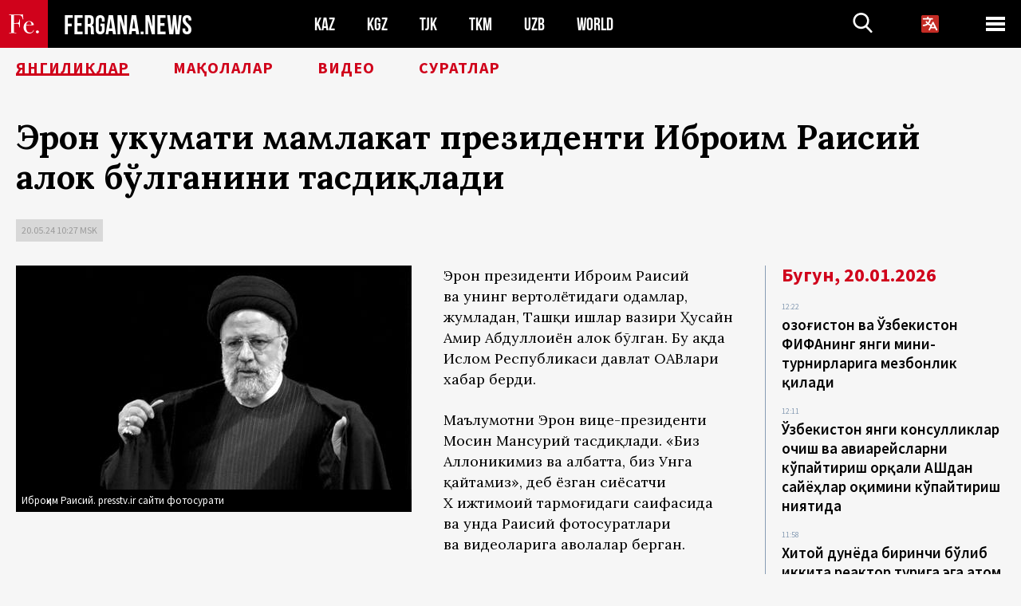

--- FILE ---
content_type: text/html; charset=UTF-8
request_url: https://uz.fergana.news/news/133849/
body_size: 9498
content:
<!DOCTYPE html>
<html lang="uz">
<head>
<meta http-equiv="content-type" content="text/html; charset=UTF-8" />
<title>Эрон ҳукумати мамлакат президенти Иброҳим Раисий ҳалок бўлганини тасдиқлади</title>
<meta name="description" content="Эрон президенти Иброҳим Раисий ва унинг вертолётидаги одамлар, жумладан, Ташқи ишлар вазири Ҳусайн Амир Абдуллоҳиён ҳалок бўлган. Бу ҳақда Ислом Республикаси давлат ОАВлари хабар берди." />
<meta name="viewport" content="width=device-width, initial-scale=1.0"/>
	<link rel="icon" type="image/png" href="/templates/images/favicon3.png" />
	<meta name="yandex-verification" content="a316808044713348" />
	<meta name="yandex-verification" content="b1c844c1412fd03d" />
	<meta name="google-site-verification" content="FBiz-D845GQ8T-l6MMSyN-8HyJ32JfO_glII0Pi6l_A" />
	<meta name="google-site-verification" content="T_BHGYR2MCTLiRaWb7wOp893S0DEcncvlk1XfU6LQ68" />
	<meta property="og:image" content="https://uz.fergana.news/siteapi/media/images/3962350a-499e-4ab8-a82f-9c76eae08b40.jpeg"><meta property="og:type" content="website"><meta property="og:title" content="Эрон ҳукумати мамлакат президенти Иброҳим Раисий ҳалок бўлганини тасдиқлади"><meta property="og:description" content="Эрон президенти Иброҳим Раисий ва унинг вертолётидаги одамлар, жумладан, Ташқи ишлар вазири Ҳусайн Амир Абдуллоҳиён ҳалок бўлган. Бу ҳақда Ислом Республикаси давлат ОАВлари хабар берди."><meta property="og:url" content="https://uz.fergana.news/news/133849/"><link rel="canonical" href="https://fergana.agency/news/133849/">	

	<link href="/templates/css/style.css?1760012029" rel="stylesheet" type="text/css" />
<link href="/templates/css/common.css?1762426569" rel="stylesheet" type="text/css" />
	<style>
		.footer_updated .footer_updated__artradeLink {text-align: center}
		.footer_updated .footer_updated__artradeLink a {display: inline-block}
		@media (min-width: 761px) {
			.donate {
				margin-top: -15px;
			}
		}
		.donate {background: #fff url('/templates/images/quote.svg') no-repeat 35px bottom;
			color: #000000;
			font-family: "Lora";
			font-size: 18px;
			font-weight: 400;
			line-height: 26px;
			padding:20px 35px 40px}
		.donate_title {font-size: 42px; line-height: 1.3; font-weight: 700; font-family:"Source Sans Pro", sans-serif;}
		.donate_text {padding: 18px 0 22px}
		.donate_link {display:block; text-align:center; padding: 10px;
			text-transform: uppercase ;
			color:#fff;
			background: radial-gradient(93.76% 93.76% at 109.79% 114.55%, #FFFFFF 0%, rgba(255, 255, 255, 0.0001) 100%), #D1021B;
			background-blend-mode: soft-light, normal;
			box-shadow: 0px 4px 20px -4px rgba(0, 0, 0, 0.296301);
			font-size: 18px;
			border-radius: 4px; }
	</style>
	
	
		<!-- Global site tag (gtag.js) - Google Analytics -->
<script async src="https://www.googletagmanager.com/gtag/js?id=G-VJ9GK2GF9F"></script>
<script>
	window.dataLayer = window.dataLayer || [];
	function gtag(){dataLayer.push(arguments);}
	gtag('js', new Date());

	gtag('config', 'G-VJ9GK2GF9F');
</script>
<!-- Yandex.Metrika counter --> <script type="text/javascript">     (function(m,e,t,r,i,k,a){         m[i]=m[i]||function(){(m[i].a=m[i].a||[]).push(arguments)};         m[i].l=1*new Date();         for (var j = 0; j < document.scripts.length; j++) {if (document.scripts[j].src === r) { return; }}         k=e.createElement(t),a=e.getElementsByTagName(t)[0],k.async=1,k.src=r,a.parentNode.insertBefore(k,a)     })(window, document,'script','https://mc.yandex.ru/metrika/tag.js?id=104663068', 'ym');      ym(104663068, 'init', {ssr:true, webvisor:true, clickmap:true, ecommerce:"dataLayer", accurateTrackBounce:true, trackLinks:true}); </script> <noscript><div><img src="https://mc.yandex.ru/watch/104663068" style="position:absolute; left:-9999px;" alt="" /></div></noscript> <!-- /Yandex.Metrika counter -->


		<script async src="https://pagead2.googlesyndication.com/pagead/js/adsbygoogle.js?client=ca-pub-4087140614498415"
			crossorigin="anonymous"></script>
 </head>

<body class="lang_uz mobile-head-is-visible ">
<div class="out  lang_uz">
	<script type="text/javascript">
	function getCookie(name) {
		var matches = document.cookie.match(new RegExp(
			"(?:^|; )" + name.replace(/([\.$?*|{}\(\)\[\]\\\/\+^])/g, '\\$1') + "=([^;]*)"
		));
		return matches ? decodeURIComponent(matches[1]) : undefined;
	}
</script>
<header class="header">
	<div class="mobile-header-scroll js-mobile-header-scroll">
		<div class="mobile-header-scroll__container">
			<a href="/" class="mobile-header-scroll__logo">
				<svg class="svg-icon">
					<use xmlns:xlink="http://www.w3.org/1999/xlink" xlink:href="/templates/images/sprite.svg?1#logoFe"></use>
				</svg>
			</a>
			<a href="/" class="mobile-header-scroll__text">
				FERGANA.NEWS
			</a>
			<div class="mobile-header-scroll__langs">
					<div class='languages_block'>
		<div class='languages_block_btn'>
			<span>
				<svg width="22" height="22" viewBox="0 0 18 18" fill="none" xmlns="http://www.w3.org/2000/svg">
					<path d="M12 9.17719L13.4119 12H10.5881L11.1844 10.8094L12 9.17719ZM18 1.5V16.5C18 16.8978 17.842 17.2794 17.5607 17.5607C17.2794 17.842 16.8978 18 16.5 18H1.5C1.10218 18 0.720644 17.842 0.43934 17.5607C0.158035 17.2794 0 16.8978 0 16.5V1.5C0 1.10218 0.158035 0.720644 0.43934 0.43934C0.720644 0.158035 1.10218 0 1.5 0H16.5C16.8978 0 17.2794 0.158035 17.5607 0.43934C17.842 0.720644 18 1.10218 18 1.5ZM16.4212 14.6644L12.6713 7.16437C12.609 7.03957 12.5133 6.93458 12.3947 6.86119C12.2761 6.7878 12.1394 6.74892 12 6.74892C11.8606 6.74892 11.7239 6.7878 11.6053 6.86119C11.4867 6.93458 11.391 7.03957 11.3287 7.16437L10.0931 9.6375C9.2983 9.48182 8.54453 9.16257 7.87969 8.7C8.91594 7.52683 9.55711 6.05756 9.7125 4.5H11.25C11.4489 4.5 11.6397 4.42098 11.7803 4.28033C11.921 4.13968 12 3.94891 12 3.75C12 3.55109 11.921 3.36032 11.7803 3.21967C11.6397 3.07902 11.4489 3 11.25 3H7.5V2.25C7.5 2.05109 7.42098 1.86032 7.28033 1.71967C7.13968 1.57902 6.94891 1.5 6.75 1.5C6.55109 1.5 6.36032 1.57902 6.21967 1.71967C6.07902 1.86032 6 2.05109 6 2.25V3H2.25C2.05109 3 1.86032 3.07902 1.71967 3.21967C1.57902 3.36032 1.5 3.55109 1.5 3.75C1.5 3.94891 1.57902 4.13968 1.71967 4.28033C1.86032 4.42098 2.05109 4.5 2.25 4.5H8.20125C8.05246 5.68338 7.5529 6.79515 6.76688 7.69219C6.43388 7.30345 6.15046 6.87486 5.92313 6.41625C5.83101 6.24448 5.67565 6.11532 5.48994 6.05612C5.30424 5.99693 5.10279 6.01235 4.92826 6.09913C4.75373 6.18591 4.61984 6.33722 4.55495 6.52101C4.49006 6.7048 4.49927 6.90663 4.58063 7.08375C4.86768 7.66259 5.22678 8.20282 5.64937 8.69156C4.65044 9.38223 3.46446 9.7515 2.25 9.75C2.05109 9.75 1.86032 9.82902 1.71967 9.96967C1.57902 10.1103 1.5 10.3011 1.5 10.5C1.5 10.6989 1.57902 10.8897 1.71967 11.0303C1.86032 11.171 2.05109 11.25 2.25 11.25C3.87819 11.2517 5.46222 10.7206 6.76031 9.73781C7.54576 10.3382 8.44434 10.7737 9.40219 11.0184L7.57875 14.6644C7.48974 14.8424 7.47509 15.0485 7.53803 15.2373C7.60097 15.4261 7.73635 15.5822 7.91437 15.6713C8.0924 15.7603 8.2985 15.7749 8.48732 15.712C8.67615 15.649 8.83224 15.5137 8.92125 15.3356L9.83813 13.5H14.1619L15.0787 15.3356C15.1228 15.4238 15.1838 15.5024 15.2583 15.567C15.3327 15.6315 15.4192 15.6808 15.5127 15.712C15.6062 15.7431 15.7049 15.7556 15.8032 15.7486C15.9015 15.7416 15.9975 15.7153 16.0856 15.6713C16.1738 15.6272 16.2524 15.5662 16.317 15.4917C16.3815 15.4173 16.4308 15.3308 16.462 15.2373C16.4931 15.1438 16.5056 15.0451 16.4986 14.9468C16.4916 14.8485 16.4653 14.7525 16.4212 14.6644Z"/>
				</svg>
			</span>
		</div>
		<ul class='languages_block_list'>
							<li><a href="https://fergana.news">Русский</a></li>
								<li><a href="https://en.fergana.news">English</a></li>
								<li><a href="https://uzlat.fergana.news">O‘zbekcha</a></li>
								<li><a href="https://fr.fergana.news">Français</a></li>
								<li><a href="https://es.fergana.news">Español</a></li>
								<li><a href="https://it.fergana.news">Italiano</a></li>
								<li><a href="https://de.fergana.news">Deutsch</a></li>
								<li><a href="https://zh.fergana.news">中文</a></li>
						</ul>
	</div>
			</div>
		</div>
	</div>
	<div class="header_wrapper">
		<div class="header__container">
			<div class="header__left">
									<a href="/">
									<span class="header__logo head-logo">
													<div class="svg-wrapper">
								<svg class="svg-icon">
									<use xmlns:xlink="http://www.w3.org/1999/xlink" xlink:href="/templates/images/sprite.svg?1#logoFe"></use>
								</svg>
 							</div>
												<div class="head-logo__text">
							FERGANA.NEWS
						</div>
					</span>
									</a>
				
				<div class="header__countries head-countries">
					<ul>
						<li ><a href="/kz/">KAZ</a></li><li ><a href="/kg/">KGZ</a></li><li ><a href="/tj/">TJK</a></li><li ><a href="/tm/">TKM</a></li><li ><a href="/uz/">UZB</a></li><li ><a href="/world/">WORLD</a></li>					</ul>
				</div>

			</div>

			<div class="header-info">
				<div class="header-info__search">
					<form action="/search/" method="get">
						<div class="header-info-form">
							<div class="header-info-form__item js-head-input">
								<input name="search" class="header-info-form__input js-head-search-input" type="text">
							</div>
							<div class="header-info-form__button">
								<button type="button" class="header-info-form__btn js-head-search">
									<svg class="svg-icon">
										<use xmlns:xlink="http://www.w3.org/1999/xlink" xlink:href="/templates/images/sprite.svg#search"></use>
									</svg>
								</button>
							</div>
						</div>
					</form>
				</div>
					<div class='languages_block'>
		<div class='languages_block_btn'>
			<span>
				<svg width="22" height="22" viewBox="0 0 18 18" fill="none" xmlns="http://www.w3.org/2000/svg">
					<path d="M12 9.17719L13.4119 12H10.5881L11.1844 10.8094L12 9.17719ZM18 1.5V16.5C18 16.8978 17.842 17.2794 17.5607 17.5607C17.2794 17.842 16.8978 18 16.5 18H1.5C1.10218 18 0.720644 17.842 0.43934 17.5607C0.158035 17.2794 0 16.8978 0 16.5V1.5C0 1.10218 0.158035 0.720644 0.43934 0.43934C0.720644 0.158035 1.10218 0 1.5 0H16.5C16.8978 0 17.2794 0.158035 17.5607 0.43934C17.842 0.720644 18 1.10218 18 1.5ZM16.4212 14.6644L12.6713 7.16437C12.609 7.03957 12.5133 6.93458 12.3947 6.86119C12.2761 6.7878 12.1394 6.74892 12 6.74892C11.8606 6.74892 11.7239 6.7878 11.6053 6.86119C11.4867 6.93458 11.391 7.03957 11.3287 7.16437L10.0931 9.6375C9.2983 9.48182 8.54453 9.16257 7.87969 8.7C8.91594 7.52683 9.55711 6.05756 9.7125 4.5H11.25C11.4489 4.5 11.6397 4.42098 11.7803 4.28033C11.921 4.13968 12 3.94891 12 3.75C12 3.55109 11.921 3.36032 11.7803 3.21967C11.6397 3.07902 11.4489 3 11.25 3H7.5V2.25C7.5 2.05109 7.42098 1.86032 7.28033 1.71967C7.13968 1.57902 6.94891 1.5 6.75 1.5C6.55109 1.5 6.36032 1.57902 6.21967 1.71967C6.07902 1.86032 6 2.05109 6 2.25V3H2.25C2.05109 3 1.86032 3.07902 1.71967 3.21967C1.57902 3.36032 1.5 3.55109 1.5 3.75C1.5 3.94891 1.57902 4.13968 1.71967 4.28033C1.86032 4.42098 2.05109 4.5 2.25 4.5H8.20125C8.05246 5.68338 7.5529 6.79515 6.76688 7.69219C6.43388 7.30345 6.15046 6.87486 5.92313 6.41625C5.83101 6.24448 5.67565 6.11532 5.48994 6.05612C5.30424 5.99693 5.10279 6.01235 4.92826 6.09913C4.75373 6.18591 4.61984 6.33722 4.55495 6.52101C4.49006 6.7048 4.49927 6.90663 4.58063 7.08375C4.86768 7.66259 5.22678 8.20282 5.64937 8.69156C4.65044 9.38223 3.46446 9.7515 2.25 9.75C2.05109 9.75 1.86032 9.82902 1.71967 9.96967C1.57902 10.1103 1.5 10.3011 1.5 10.5C1.5 10.6989 1.57902 10.8897 1.71967 11.0303C1.86032 11.171 2.05109 11.25 2.25 11.25C3.87819 11.2517 5.46222 10.7206 6.76031 9.73781C7.54576 10.3382 8.44434 10.7737 9.40219 11.0184L7.57875 14.6644C7.48974 14.8424 7.47509 15.0485 7.53803 15.2373C7.60097 15.4261 7.73635 15.5822 7.91437 15.6713C8.0924 15.7603 8.2985 15.7749 8.48732 15.712C8.67615 15.649 8.83224 15.5137 8.92125 15.3356L9.83813 13.5H14.1619L15.0787 15.3356C15.1228 15.4238 15.1838 15.5024 15.2583 15.567C15.3327 15.6315 15.4192 15.6808 15.5127 15.712C15.6062 15.7431 15.7049 15.7556 15.8032 15.7486C15.9015 15.7416 15.9975 15.7153 16.0856 15.6713C16.1738 15.6272 16.2524 15.5662 16.317 15.4917C16.3815 15.4173 16.4308 15.3308 16.462 15.2373C16.4931 15.1438 16.5056 15.0451 16.4986 14.9468C16.4916 14.8485 16.4653 14.7525 16.4212 14.6644Z"/>
				</svg>
			</span>
		</div>
		<ul class='languages_block_list'>
							<li><a href="https://fergana.news">Русский</a></li>
								<li><a href="https://en.fergana.news">English</a></li>
								<li><a href="https://uzlat.fergana.news">O‘zbekcha</a></li>
								<li><a href="https://fr.fergana.news">Français</a></li>
								<li><a href="https://es.fergana.news">Español</a></li>
								<li><a href="https://it.fergana.news">Italiano</a></li>
								<li><a href="https://de.fergana.news">Deutsch</a></li>
								<li><a href="https://zh.fergana.news">中文</a></li>
						</ul>
	</div>
								<button class="header-info__menu js-head-burger">
					<span></span>
					<span></span>
					<span></span>
				</button>
							</div>
		</div>
				<div class="header-menu js-head-menu">
			<div class="header-menu__container">
					<div class="header-menu__item">
		<div class="header-menu__title"><a href="/state/">Давлат</a></div>
		<ul class="list">				<li><a href="/power/">Ҳокимият</a></li>
								<li><a href="/politic/">Сиёсат</a></li>
								<li><a href="/military/">Хавфсизлик</a></li>
						</ul>
	</div>
	
	<div class="header-menu__item">
		<div class="header-menu__title"><a href="/people/">Инсонлар</a></div>
		<ul class="list">				<li><a href="/media/">ОАВ ва интернет</a></li>
								<li><a href="/citizen/">Инсон ҳуқуқлари</a></li>
								<li><a href="/migration/">Миграция</a></li>
								<li><a href="/society/">Жамият</a></li>
								<li><a href="/religion/">Дин</a></li>
						</ul>
	</div>
	
	<div class="header-menu__item">
		<div class="header-menu__title"><a href="/civil/">Цивилизация</a></div>
		<ul class="list">				<li><a href="/travel/">Саёҳатлар</a></li>
								<li><a href="/history/">Тарих</a></li>
								<li><a href="/tech/">Фан ва технологиялар</a></li>
								<li><a href="/cult/">Маданият</a></li>
						</ul>
	</div>
	
	<div class="header-menu__item">
		<div class="header-menu__title"><a href="/natural/">Атроф-муҳит</a></div>
		<ul class="list">				<li><a href="/ecology/">Экология</a></li>
								<li><a href="/water/">Сув</a></li>
						</ul>
	</div>
	
	<div class="header-menu__item">
		<div class="header-menu__title"><a href="/market/">Бозор</a></div>
		<ul class="list">				<li><a href="/roads/">Коммуникациялар</a></li>
								<li><a href="/busy/">Бизнес</a></li>
								<li><a href="/money/">Пул</a></li>
								<li><a href="/cotton/">Пахта</a></li>
								<li><a href="/economy/">Иқтисодиёт</a></li>
						</ul>
	</div>
	

	<div class="header-menu__item">
		<div class="header-menu__title"><a href="/law/">Қонун ва тартиб</a></div>
		<ul class="list">				<li><a href="/terror/">Терроризм</a></li>
								<li><a href="/court/">Суд</a></li>
								<li><a href="/corruption/">Коррупция</a></li>
								<li><a href="/crime/">Жиноятчилик</a></li>
						</ul>
	</div>
	

	<div class="header-menu__item">
		<div class="header-menu__title"><a href="/planet/">Атрофдагилар</a></div>
		<ul class="list">				<li><a href="/china/">Хитой</a></li>
								<li><a href="/osman/">Туркия</a></li>
								<li><a href="/iran/">Эрон</a></li>
								<li><a href="/rus/">Россия</a></li>
								<li><a href="/afgan/">Афғонистон</a></li>
						</ul>
	</div>
	
	<div class="header-menu__item">
		<ul class="header-menu__all-titles">					<li><a href="/sport/">Спорт</a></li>
									<li><a href="/emergency/">Фавқулодда ҳолатлар</a></li>
									<li><a href="/cest/">Се ля ви</a></li>
						</ul>
	</div>


	<div class="header-menu__item">
		<ul class="header-menu__all-titles">
			<li><a href="/about/">Агентлик ҳақида</a></li>
					</ul>
	</div>
			</div>
			<div class="header-menu__close js-head-close">
				<svg class="svg-icon">
	                <use xmlns:xlink="http://www.w3.org/1999/xlink" xlink:href="/templates/images/sprite.svg#close"></use>
	            </svg>
			</div>
		</div>
			</div>
	<div class="navigation_wrapper js_nav">
	<nav class="navigation">
		<ul class="navigation-list">
							<li class="navigation-list__item navigation-list__item--active">
					<a class="navigation-list__link" href="/news/">
						Янгиликлар					</a>
				</li>
								<li class="navigation-list__item ">
					<a class="navigation-list__link" href="/articles/">
						Мақолалар					</a>
				</li>
								<li class="navigation-list__item ">
					<a class="navigation-list__link" href="/videos/">
						Видео					</a>
				</li>
								<li class="navigation-list__item ">
					<a class="navigation-list__link" href="/photos/">
						Суратлар					</a>
				</li>
						</ul>
	</nav>
</div>
</header>

	<div class="content">
				

		<div class="wrapper">
						<section class="article">
	<div class="article-top ">
		<h1>Эрон ҳукумати мамлакат президенти Иброҳим Раисий ҳалок бўлганини тасдиқлади</h1>
						<div class="main-top-links">
			<ul class="main-top-links-list">
				

				<li class="main-top-links-list__item"><span
							class="main-top-links-list__text">20.05.24 10:27						msk</span>
				</li>
				
			</ul>
		</div>
			</div>

	

	<div class="main-columns">
		<div class="main-columns__container">
			<div class="main-columns__main">


				<div class="article-content article-content--narrow ">
					<div class="article-content__image">
	<a href="https://uz.fergana.news/siteapi/media/images/3962350a-499e-4ab8-a82f-9c76eae08b40.jpeg" data-fancybox="gallery">
		<img src="https://uz.fergana.news/siteapi/media/images/3962350a-499e-4ab8-a82f-9c76eae08b40.jpeg?width=496">
	</a>
			<span>Иброҳим Раисий. presstv.ir сайти фотосурати</span>
	</div>					<p>Эрон президенти Иброҳим Раисий ва&nbsp;унинг вертолётидаги одамлар, жумладан, Ташқи ишлар вазири Ҳусайн Амир Абдуллоҳиён ҳалок бўлган. Бу&nbsp;ҳақда Ислом Республикаси давлат ОАВлари хабар берди.</p><p>Маълумотни Эрон вице-президенти Моҳсин Мансурий тасдиқлади. «Биз Аллоҳникимиз ва&nbsp;албатта, биз Унга қайтамиз», деб ёзган сиёсатчи Х&nbsp;ижтимоий тармоғидаги саҳифасида ва&nbsp;унда Раисий фотосуратлари ва&nbsp;видеоларига ҳаволалар берган.</p><p>ОАВнинг аниқлик киритишича, президент вертолёти қолдиқлари 20&nbsp;май куни эрта тонгда топилган. Ҳаво танспортининг кўп қисмлари бутунлай ёниб кетган.</p><p>Эслатиб ўтамиз, бир кун аввал Раисий вертолёти Эроннинг Шарқий Озарбайжон вилоятида тошлоқ ерга қаттиқ қўнгани хабар берилганди. Ҳодиса оқибатида бортда бўлганларнинг барчаси, жумладан, давлат раҳбарига ҳамроҳлик қилаётган расмийлар ва&nbsp;экипаж аъзолари ҳалок бўлган.</p><p>Эрон Конституциясига кўра, биринчи вице-президент Муҳаммад Мухбир мамлакат раҳбари вазифасини бажарувчи этиб тайинланган. У&nbsp;50&nbsp;кун давомида республикани бошқаради, шундан сўнг ҳукумат президентлик сайловларини ташкил қилади.</p><p>ℹ️ 19&nbsp;май куни эрталаб Иброҳим Раисий Озарбайжон Президенти Илҳом Алиев билан учрашган. Улар Аракс дарёси чегарасида Қиз-Қалъаси тўғонини очиб, ушбу дарёнинг сув-энергетика ресурсларидан биргаликда фойдаланиш учун иккита гидроэлектр мажмуасини ишга туширганлар. Кейин Эрон президенти Табризга учиб кетган, бироқ унинг вертолёти ўрмон ҳудудига қулаб тушган. Президент кортежи учта вертолётдан иборат бўлган, улардан иккитаси ўз&nbsp;манзилига эсон-омон етиб келган.</p>
					


<div class="fe-logo">
	<svg class="svg-icon">
		<use xmlns:xlink="http://www.w3.org/1999/xlink" xlink:href="/templates/images/sprite.svg#logoFe-red"></use>
	</svg>
</div>

						<!-- uSocial -->
	<script async src="https://usocial.pro/usocial/usocial.js?v=6.1.4"; data-script="usocial" charset="utf-8"></script>
	<div class="uSocial-Share" data-pid="9a2aad2f5df95bce08107e726dcbf165" data-type="share" data-options="round-rect,style1,default,absolute,horizontal,size48,eachCounter0,counter0" data-social="telegram,vk,ok,twi,email" data-mobile="vi,wa,sms"></div>
	<!-- /uSocial -->
										
					
									</div>
			</div>
						<aside class="main-columns__aside news-aside">
								<div class="news-aside__wrapper  ">
		<ul class="news-aside-list" style="margin-top: 0px">
		<div class="main-title-red">Бугун, 20.01.2026</div>
			<li class="news-aside-list__item">
			<div class="news-aside-list__time">12:22</div>
			<div class="news-aside-list__title">
				<a href="/news/144832/">Қозоғистон ва Ўзбекистон ФИФАнинг янги мини-турнирларига мезбонлик қилади</a>
			</div>
		</li>
		<li class="news-aside-list__item">
			<div class="news-aside-list__time">12:11</div>
			<div class="news-aside-list__title">
				<a href="/news/144830/">Ўзбекистон янги консулликлар очиш ва авиарейсларни кўпайтириш орқали АҚШдан сайёҳлар оқимини кўпайтириш ниятида</a>
			</div>
		</li>
		<li class="news-aside-list__item">
			<div class="news-aside-list__time">11:58</div>
			<div class="news-aside-list__title">
				<a href="/news/144828/">Хитой дунёда биринчи бўлиб иккита реактор турига эга атом электр станциясини қуришни бошлади</a>
			</div>
		</li>
	<div class="main-title-red">Кеча, 19.01.2026</div>
			<li class="news-aside-list__item">
			<div class="news-aside-list__time">16:17</div>
			<div class="news-aside-list__title">
				<a href="/news/144800/">Мирзиёев Трампга Ўзбекистон «Тинчлик кенгаши» га таъсисчи давлат сифатида қўшилишга тайёрлигини билдирди</a>
			</div>
		</li>
		<li class="news-aside-list__item">
			<div class="news-aside-list__time">16:13</div>
			<div class="news-aside-list__title">
				<a href="/news/144798/">«Актобе» карьерасини тамомлаган футбол юлдузлари билан шартнома имзолашга қарор қилди</a>
			</div>
		</li>
		<li class="news-aside-list__item">
			<div class="news-aside-list__time">16:04</div>
			<div class="news-aside-list__title">
				<a href="/news/144796/">Қозоғистоннинг энг йирик конида нефть қазиб олиш электр таъминоти муаммолари туфайли тўхтатилди</a>
			</div>
		</li>
		<li class="news-aside-list__item">
			<div class="news-aside-list__time">11:22</div>
			<div class="news-aside-list__title">
				<a href="/news/144777/">Sea Breeze Uzbekistan лойиҳасининг атроф-муҳитга таъсирини баҳолаш бўйича жамоатчилик эшитуви бўлиб ўтади</a>
			</div>
		</li>
		<li class="news-aside-list__item">
			<div class="news-aside-list__time">11:17</div>
			<div class="news-aside-list__title">
				<a href="/news/144775/">Тожикистон Миллий хавфсизлик давлат қўмитаси: Афғонистон билан чегарада тўрт жангари отиб ўлдирилди</a>
			</div>
		</li>
	</ul>
	<div class="news-aside__all">
		<a href="/news/">Барча янгиликлар</a>
	</div>
</div>
			</aside>
					</div>
	</div>

</section>
	<!-- bottom -->
	

	<div class="" style="padding-bottom: 10px">

		<ins class="adsbygoogle"
			 style="display:block; text-align:center;"
			 data-ad-layout="in-article"
			 data-ad-format="fluid"
			 data-ad-client="ca-pub-4087140614498415"
			 data-ad-slot="1035203854"></ins>
		<script>
			(adsbygoogle = window.adsbygoogle || []).push({});
		</script>
	</div>
		
<div class="longgrids">
	<div class="main-title-red">ШУНИНГДЕК ЎҚИНГ</div>
	<ul class="longgrids-list longgrids-list--index">
		<li class="longgrids-list__item">
	<a href="/photos/144802/" class="longgrids-list__container">
		<div class="longgrids-list__image longgrids-list__image--bg longgrids-list__image--blackout4">
						<img class="longgrids-list__image-full" src="https://uz.fergana.news/siteapi/media/images/b7e4a540-76ac-4864-9eca-f59605bf5063.jpeg?height=300">
			<div class="longgrids-list__main-text">
				<div class="longgrids-list__main-top">
					<div class="longgrids-list__main-date">19 Январь</div>
					<div class="longgrids-list__main-date mobile">19.01</div>
					<div class="longgrids-list__main-author">Андрей Кудряшов</div>
				</div>
			</div>
						<div class="main-photo_type">
	<svg class="svg-icon">
		<use xmlns:xlink="http://www.w3.org/1999/xlink" xlink:href="/templates/images/sprite.svg#photo-camera"></use>
	</svg>
	<span>Сурат</span>
</div>
		</div>
		<div class="longgrids-list__content">
			<div class="longgrids-list__main-title">
				Табиатга бўлган қирқ йиллик муҳаббат маҳсули			</div>
			<div class="longgrids-list__sub-title">
				Тошкентда «Рассом ва&nbsp;табиат» XL&nbsp;юбилей кўргазмаси бўлиб ўтди			</div>
		</div>
	</a>
</li>
<li class="longgrids-list__item">
	<a href="/articles/144675/" class="longgrids-list__container">
		<div class="longgrids-list__image longgrids-list__image--bg longgrids-list__image--blackout4">
						<img class="longgrids-list__image-full" src="https://uz.fergana.news/siteapi/media/images/aafcb983-2acb-4e3c-a799-dfe59eaa75bc.jpeg?height=300">
			<div class="longgrids-list__main-text">
				<div class="longgrids-list__main-top">
					<div class="longgrids-list__main-date">15 Январь</div>
					<div class="longgrids-list__main-date mobile">15.01</div>
					<div class="longgrids-list__main-author"></div>
				</div>
			</div>
								</div>
		<div class="longgrids-list__content">
			<div class="longgrids-list__main-title">
				Метанга қарамлик			</div>
			<div class="longgrids-list__sub-title">
				Нима учун Ўзбекистон яна бир бор газ тақчиллигига дуч келгани ва&nbsp;яна бир бор ёқилғи қуйиш шохобчалари фаолиятини чеклагани ҳақида			</div>
		</div>
	</a>
</li>
<li class="longgrids-list__item">
	<a href="/photos/144151/" class="longgrids-list__container">
		<div class="longgrids-list__image longgrids-list__image--bg longgrids-list__image--blackout4">
						<img class="longgrids-list__image-full" src="https://uz.fergana.news/siteapi/media/images/5faa90a9-38a8-439d-a2d0-2de3fb72eb43.jpeg?height=300">
			<div class="longgrids-list__main-text">
				<div class="longgrids-list__main-top">
					<div class="longgrids-list__main-date">22 Декабрь</div>
					<div class="longgrids-list__main-date mobile">22.12</div>
					<div class="longgrids-list__main-author"></div>
				</div>
			</div>
						<div class="main-photo_type">
	<svg class="svg-icon">
		<use xmlns:xlink="http://www.w3.org/1999/xlink" xlink:href="/templates/images/sprite.svg#photo-camera"></use>
	</svg>
	<span>Сурат</span>
</div>
		</div>
		<div class="longgrids-list__content">
			<div class="longgrids-list__main-title">
				Токио драйви			</div>
			<div class="longgrids-list__sub-title">
				Япония беш йил ичида Марказий Осиё мамлакатларидаги лойиҳаларга тахминан 20&nbsp;миллиард доллар сармоя киритади			</div>
		</div>
	</a>
</li>
<li class="longgrids-list__item">
	<a href="/articles/144143/" class="longgrids-list__container">
		<div class="longgrids-list__image longgrids-list__image--bg longgrids-list__image--blackout4">
						<img class="longgrids-list__image-full" src="https://uz.fergana.news/siteapi/media/images/5a00b3ec-9431-435f-9591-049de07a6a65.jpeg?height=300">
			<div class="longgrids-list__main-text">
				<div class="longgrids-list__main-top">
					<div class="longgrids-list__main-date">22 Декабрь</div>
					<div class="longgrids-list__main-date mobile">22.12</div>
					<div class="longgrids-list__main-author"></div>
				</div>
			</div>
								</div>
		<div class="longgrids-list__content">
			<div class="longgrids-list__main-title">
				Бегона стандарт			</div>
			<div class="longgrids-list__sub-title">
				Россия матбуоти «нато» снарядлари туфайли Қозоғистонга ҳужум қила бошлади			</div>
		</div>
	</a>
</li>
<li class="longgrids-list__item">
	<a href="/articles/144049/" class="longgrids-list__container">
		<div class="longgrids-list__image longgrids-list__image--bg longgrids-list__image--blackout4">
						<img class="longgrids-list__image-full" src="https://uz.fergana.news/siteapi/media/images/f5911687-67de-42f6-b7ff-fe037364a357.jpeg?height=300">
			<div class="longgrids-list__main-text">
				<div class="longgrids-list__main-top">
					<div class="longgrids-list__main-date">18 Декабрь</div>
					<div class="longgrids-list__main-date mobile">18.12</div>
					<div class="longgrids-list__main-author"></div>
				</div>
			</div>
								</div>
		<div class="longgrids-list__content">
			<div class="longgrids-list__main-title">
				Олтовлон учун сакэ			</div>
			<div class="longgrids-list__sub-title">
				Марказий Осиё республикаларининг Япония билан яқинлашувида кўз илғамас масалалар бор			</div>
		</div>
	</a>
</li>
<li class="longgrids-list__item">
	<a href="/photos/143974/" class="longgrids-list__container">
		<div class="longgrids-list__image longgrids-list__image--bg longgrids-list__image--blackout4">
						<img class="longgrids-list__image-full" src="https://uz.fergana.news/siteapi/media/images/eaa75409-320d-46d2-9b5f-9890c23bff05.jpeg?height=300">
			<div class="longgrids-list__main-text">
				<div class="longgrids-list__main-top">
					<div class="longgrids-list__main-date">16 Декабрь</div>
					<div class="longgrids-list__main-date mobile">16.12</div>
					<div class="longgrids-list__main-author">Андрей Кудряшов</div>
				</div>
			</div>
						<div class="main-photo_type">
	<svg class="svg-icon">
		<use xmlns:xlink="http://www.w3.org/1999/xlink" xlink:href="/templates/images/sprite.svg#photo-camera"></use>
	</svg>
	<span>Сурат</span>
</div>
		</div>
		<div class="longgrids-list__content">
			<div class="longgrids-list__main-title">
				Аниқ чизиқлар устаси			</div>
			<div class="longgrids-list__sub-title">
				Тошкентда Ўзбекистон гербини яратган рассом Анвар Мамажоновнинг график асарлари кўргазмаси бўлиб ўтмоқда			</div>
		</div>
	</a>
</li>
	</ul>
</div>
<!--news_bottom4-->
	<div class="news_top4">
				<div class="news_top4-list-wrapper">
			<ul class="news_top4-list">
						<li class="news_top4-list__item">
					<div class="news_top4-list__title">
						<a href="/photos/143904/">Қирғизистон Премьер-лигасининг 2025 йилги энг яхши 10&nbsp;нафар ўзбек футболчиси</a>
					</div>
					<div class="news_top4-list__content">
						<div class="news_top4-list__image">
							<a href="/photos/143904/"><img src="https://uz.fergana.news/siteapi/media/images/1b2ab403-a9d5-491b-824e-b8352373f49d.jpeg?width=228&height=128" alt=""></a>
						</div>
												<p>
							«Фарғона» спорт шарҳловчиси Александр Троицкий версияси						</p>
											</div>
				</li>
					<li class="news_top4-list__item">
					<div class="news_top4-list__title">
						<a href="/photos/143710/">Қашкадарё бестиарийси</a>
					</div>
					<div class="news_top4-list__content">
						<div class="news_top4-list__image">
							<a href="/photos/143710/"><img src="https://uz.fergana.news/siteapi/media/images/19a2723c-b521-4b99-9468-fe41748cbb61.jpeg?width=228&height=128" alt=""></a>
						</div>
												<p>
							Тошкентда Чори Шамснинг «Туркий халқларнинг хаёлий мавжудотлари» кўргазмаси очилди						</p>
											</div>
				</li>
					<li class="news_top4-list__item">
					<div class="news_top4-list__title">
						<a href="/articles/143480/">Гулшан — зўрларнинг зўри</a>
					</div>
					<div class="news_top4-list__content">
						<div class="news_top4-list__image">
							<a href="/articles/143480/"><img src="https://uz.fergana.news/siteapi/media/images/8c698b65-5958-445e-a675-015c9b01f21f.jpeg?width=228&height=128" alt=""></a>
						</div>
												<p>
							Ўзбекистонлик ёш&nbsp;каратечи жаҳон чемпиони бўлди						</p>
											</div>
				</li>
					<li class="news_top4-list__item">
					<div class="news_top4-list__title">
						<a href="/videos/143459/">«Армия мавзусини қўзғамасликни сўрашди»</a>
					</div>
					<div class="news_top4-list__content">
						<div class="news_top4-list__image">
							<a href="/videos/143459/"><img src="https://uz.fergana.news/siteapi/media/images/a96f1359-8816-4415-a0db-d5fd6e64a35d.jpeg?width=228&height=128" alt=""></a>
						</div>
												<p>
							YouTubeда  тинчлик даврида ҳалок бўлган қозоғистонлик аскарлар ҳақида фильм эълон қилинди						</p>
											</div>
				</li>
				</ul>
		</div>
	</div>
				</div>
	</div>
	<footer class="footer_updated">
	<div class="wrapper">
		<div class="footer_updated__container">
						<div class="footer_updated__col footer_updated__info">
								<div class="footer_updated__bottom">
					<div class="footer_updated__artrade">
						<div class="footer_updated__artrade_wrap">
							<a class="footer_updated__artrade_link" href="/about/">Боғланиш</a>
 						</div>
					</div>
					<div class="footer_updated__design">
						<svg class="svg-icon">
			                <use xmlns:xlink="http://www.w3.org/1999/xlink" xlink:href="/templates/images/sprite.svg#design-logo"></use>
			            </svg>
						<p>
							Дизайн <br> ва лойиҳалаштириш							<a href="https://baturingroup.com?fergana">baturingroup.com</a>&nbsp;&#169;&nbsp;2018
						</p>
					</div>
				</div>
			</div>
		</div>
	</div>
</footer></div>

<div class="overlay js-overlay"></div>
<script type="text/javascript" src="/templates/scripts/jquery-3.2.1.min.js"></script>
<script type="text/javascript" src="/templates/scripts/slick.min.js"></script>
<script type="text/javascript" src="/templates/scripts/jquery.fancybox.min.js"></script>
<script type="text/javascript" src="/templates/scripts/select2.full.min.js"></script>
<script type="text/javascript" src="/templates/scripts/lazyYT.js"></script>
<script type="text/javascript" src="/templates/scripts/moment.min.js"></script>
<script type="text/javascript" src="/templates/scripts/daterangepicker.min.js"></script>
<script type="text/javascript" src="/templates/scripts/jquery.matchHeight-min.js"></script>
<script type="text/javascript" src="/templates/scripts/custom.js?1591113932"></script>
<script type="text/javascript" src="/templates/scripts/common.js?1756718147"></script>
</body>
</html>

--- FILE ---
content_type: text/html; charset=utf-8
request_url: https://www.google.com/recaptcha/api2/aframe
body_size: 266
content:
<!DOCTYPE HTML><html><head><meta http-equiv="content-type" content="text/html; charset=UTF-8"></head><body><script nonce="P4CZbcRIrZPacrN8Qn0g5A">/** Anti-fraud and anti-abuse applications only. See google.com/recaptcha */ try{var clients={'sodar':'https://pagead2.googlesyndication.com/pagead/sodar?'};window.addEventListener("message",function(a){try{if(a.source===window.parent){var b=JSON.parse(a.data);var c=clients[b['id']];if(c){var d=document.createElement('img');d.src=c+b['params']+'&rc='+(localStorage.getItem("rc::a")?sessionStorage.getItem("rc::b"):"");window.document.body.appendChild(d);sessionStorage.setItem("rc::e",parseInt(sessionStorage.getItem("rc::e")||0)+1);localStorage.setItem("rc::h",'1768912202144');}}}catch(b){}});window.parent.postMessage("_grecaptcha_ready", "*");}catch(b){}</script></body></html>